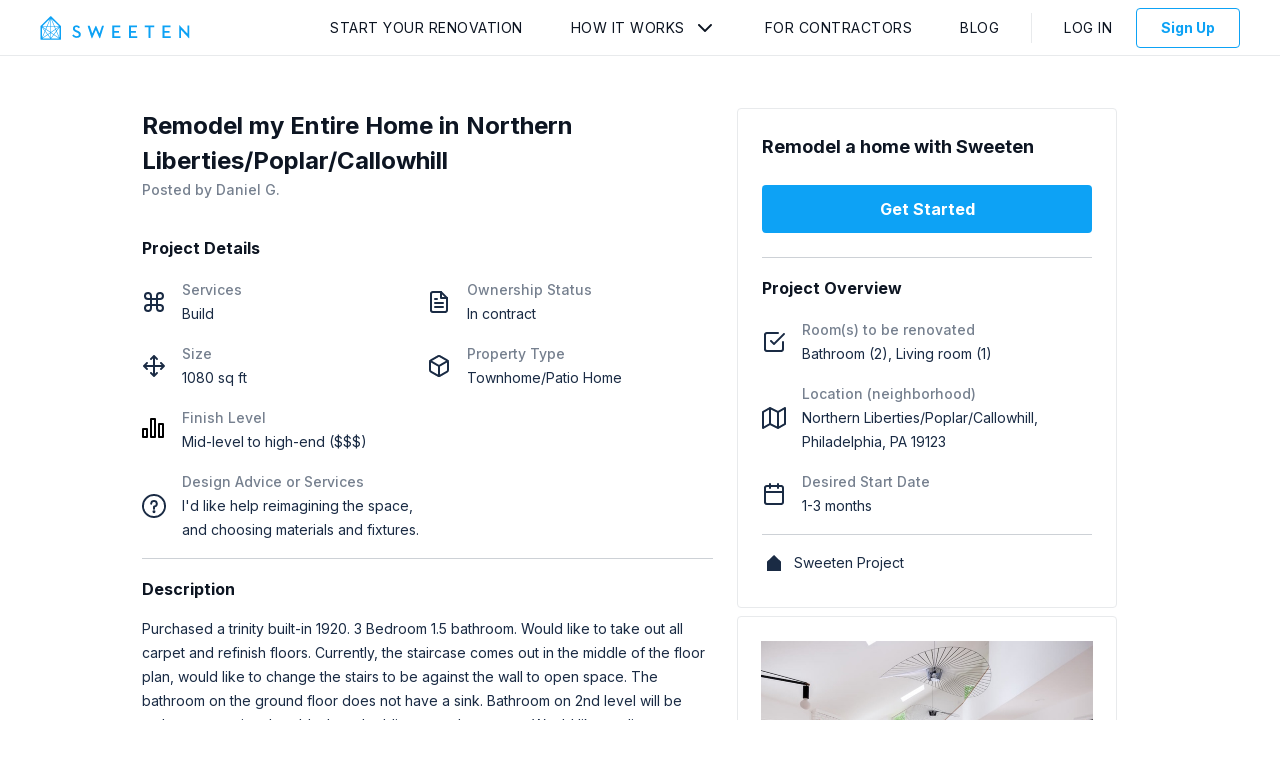

--- FILE ---
content_type: text/plain
request_url: https://www.google-analytics.com/j/collect?v=1&_v=j102&a=1687361891&t=pageview&_s=1&dl=https%3A%2F%2Fapp.sweeten.com%2Fhome-remodeling-projects%2Fpennsylvania%2Fphiladelphia%2F19123%2F156319&dp=%2Fhome-remodeling-projects%2Fpennsylvania%2Fphiladelphia%2F19123%2F156319&ul=en-us%40posix&dt=Home%20Remodeling%20Project%20Philadelphia%20-%20156319%20%7C%20Sweeten&sr=1280x720&vp=1280x720&_u=YEBAAEABAAAAACAAI~&jid=1809539248&gjid=552168287&cid=180094083.1764241778&tid=UA-22865194-1&_gid=1609591269.1764241778&_r=1&_slc=1&gtm=45He5bi1n715CF2QQv71466530za200zd71466530&cd2=guest&cd7=5e6db776-ca69-4427-884c-0bdbd3b2a8a6&cd8=non-blog&cd10=1ffec097-9ba1-449c-8645-1f5221d57764&cd12=0&gcd=13l3l3l3l1l1&dma=0&tag_exp=103116026~103200004~104527907~104528500~104684208~104684211~115583767~115938465~115938469~116184927~116184929~116217636~116217638&z=655675522
body_size: -450
content:
2,cG-L7ESF5TSM4